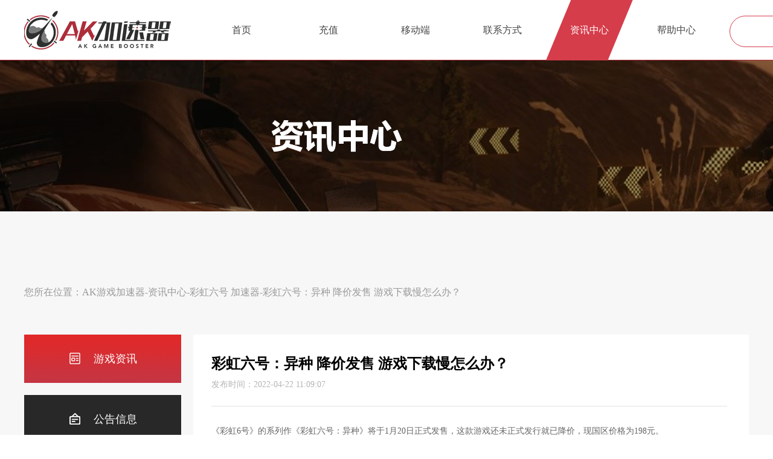

--- FILE ---
content_type: text/html; charset=utf-8
request_url: https://www.akspeedy.com/seo/pc/12/982.shtml
body_size: 21989
content:
<!DOCTYPE html><html><head><meta charset="UTF-8"><title>彩虹六号：异种 降价发售 游戏下载慢怎么办？ -AK游戏加速器</title><meta name="keywords" content="彩虹六号异种,彩虹六号异种下载,彩虹六号异种延迟高,彩虹六号异种掉线,彩虹六号异种卡顿,彩虹六号异种丢包,彩虹六号异种闪退,彩虹六号异种加速,彩虹六号异种加速器,游戏加速,游戏加速器,网络加速器,AK游戏加速器 网络加速器 加速器 AK"><meta name="description" content="当大家购买这款游戏之后，当然还需要把他们下载到电脑之后才能正常游玩，如果下载速度太慢，可以使用AK加速器 AK游戏加速器" /><link rel="stylesheet" href="/styles/css/common-pc.css"><link rel="stylesheet" href="/information/css/index.css"></head><body><div id="content"><div id="header">
	<div class="header-center">
		<a href="/" class="logo" title="AK加速器"></a>
		<ul class="header-menu">
			<li><a class="nav" href="/">首页</a></li>
			<li><a class="nav" href="/recharge/">充值</a></li>
			<li><a class="nav" href="/wap/">移动端</a></li>
			<!-- <li><a class="nav" href="/about-us/">关于我们</a></li> -->
			<li><a class="nav" href="/contact-us/">联系方式</a></li>
			<li><a class="nav" href="/information/">资讯中心</a></li>
			<li><a class="nav" href="/help/">帮助中心</a></li>
		</ul>
		<div class="header-login">
			<a class="header-login-reg" href="javascript:;">注册/登录</a>
		</div>
		<div class="header-info">
			<span class="header-user"></span>
            <a href="javascript:;" class="header-btn"></a>

            <div class="header-info-box">
                <a href="/u">个人中心</a>
                <a href="/u/#code">兑换时长</a>
                <a href="javascript:;" class="header-logout">退出登录</a>
            </div>
		</div>
	</div>
</div>
<script src="/lib/javascript/module/jquery.js"></script>
<script src="/lib/javascript/module/ajaxhost.js"></script>
<script src="/lib/javascript/module/config.js"></script>
<script src="/lib/javascript/module/yebaologin.js"></script>
<script src="/lib/javascript/module/sensorsdata.js"></script>
<script src="/lib/javascript/jsweb.js"></script>
<script>
	_jsweb.scReport("gw", {}, function (res) {
		sensors = res;
	});

	var goLogin = function () {
		new yebaologin({
			redirect_uri: HTML_URL,
			callback: function (res) {
				getUserInfo("gw", res.data.token, function () {
					window.location.href = HTML_URL;
				});
			},
		});
	};

	var getUserInfo = function (type, token, callback) {
		localStorage.setItem("ak_token", token);

		var obj = {
			gw: {
				url: API_ADMIN_URL + "/api/v1/user/gw/userinfo",
			},
			client: {
				url: API_ADMIN_URL + "/api/v1/user/gw/client_userinfo",
			},
			mobile: {
				url: API_ADMIN_URL + "/api/v1/user/gw/client_userinfo",
			},
		};

		var setting = {
			method: "post",
			async: false,
		};

		type === "mobile" &&
			(setting.headers = {
				type: "mobile",
			});

		_jsweb.req(
			obj[type]["url"],
			setting,
			function (res) {
				if (res.success) {
					localStorage.setItem("ak_token", res.token || token);
					localStorage.setItem("ak_userid", res.data.user_id);
					localStorage.setItem(
						"ak_account",
						res.data.user_account ||
							res.data.nick_name ||
							res.data.ali_user_id ||
							res.data.open_id ||
							"三方登录用户"
					);
					userInfoInit();
					if (callback) callback.call(window);
				} else {
					clearUserInfo();
					goLogin();
				}
			},
			function (err) {
				clearUserInfo();
				goLogin();
			}
		);
	};

	var userInfoInit = function () {
		$(".header-login").hide();
		$(".header-user")
			.html(
				localStorage.getItem("ak_account").substring(0, 3) +
					"****" +
					localStorage
						.getItem("ak_account")
						.substring(localStorage.getItem("ak_account").length - 4)
			)
			.parent()
			.show();
	};

	var clearUserInfo = function () {
		localStorage.clear();
		$(".header-login").show();
		$(".header-user").html("").parent().hide();
	};

	$(function () {
		var allNav = document.getElementsByClassName("nav");
		if (window.location.pathname && window.location.pathname !== "/") {
			var href = window.location.pathname.split(".")[0];
			if (
				href.indexOf("/information/") !== -1 ||
				href.indexOf("/seo/pc/") !== -1
			) {
				$(document.querySelectorAll('.nav[href="/information/"]')).addClass("active").siblings(".nav").removeClass("active");
			}
			for (var i = 0; i < allNav.length; i++) {
				if (
					$(allNav[i]).attr("href") === href ||
					$(allNav[i]).attr("href") + "index" === href
				) {
					$(allNav[i])
						.addClass("active")
						.siblings(".nav")
						.removeClass("active");
				}
			}
		} else {
			$(allNav[0]).addClass("active");
		}

		if (_jsweb.getParam("gwtoken")) {
			//三方回调
			getUserInfo("gw", _jsweb.getParam("gwtoken"));
		} else if (_jsweb.getParam("token")) {
			//客户端
			getUserInfo("client", _jsweb.getParam("token").split("#")[0]);
		} else if (_jsweb.getParam("mobile_token")) {
			//移动客户端
			getUserInfo("mobile", _jsweb.getParam("mobile_token"));
		} else if (localStorage.getItem("ak_token")) {
			//已登录
			getUserInfo("gw", localStorage.getItem("ak_token"));
		} else {
			clearUserInfo();
		}

        $("body").click(function(e) {
            if($(e.target).hasClass("header-user") || $(e.target).hasClass("header-btn")) return;

            $(".header-info").removeClass("header-info-active");
        })

		$(".header-login-reg").click(function () {
			goLogin();
		});

        $(".header-info").click(function () {
			$(this).toggleClass("header-info-active");
		});

		// 退出接口不可用
		$(".header-logout").click(function () {
			clearUserInfo();
			window.location.href = window.location.href.split("?")[0];
		});
	});
</script>
<div class="infro_bg"></div><div class="infromation"><p class="commonaddrss_css">您所在位置：<a href="/">AK游戏加速器</a>-<a href="/information/">资讯中心</a>-<a href="https://www.akspeedy.com/information/12/index.shtml">彩虹六号 加速器</a>-<a href="">彩虹六号：异种 降价发售 游戏下载慢怎么办？</a></p><style>
	* {
		margin: 0;
		padding: 0;
	}

	#inforAside {
		width: 260px;
		background-color: #f7f7f7;
		font-family: Microsoft YaHei;
		float: left;
		margin-right: 20px;
	}

	#inforAside .nav a {
		display: block;
		width: 260px;
		height: 80px;
		background: url(https://ak-gw.akspeedy.com/information/nav-bg.png) left top
			no-repeat;
		line-height: 80px;
		font-size: 18px;
		color: #fff;
		text-align: center;
		margin-bottom: 20px;
	}

	#inforAside .nav a:not(.nav_active):hover {
		background-position: -260px 0;
		color: #fff;
	}

	#inforAside .nav a.nav_active {
		background-position: -520px 0;
		color: #fff;
	}

	#inforAside .nav a span {
		display: inline-block;
		width: 21px;
		height: 21px;
		vertical-align: text-top;
		margin-right: 20px;
	}

	#inforAside .nav .nav_game span {
		background: url(https://ak-gw.akspeedy.com/information/nav-1.png) no-repeat;
	}

	#inforAside .nav .nav_info span {
		background: url(https://ak-gw.akspeedy.com/information/nav-2.png) no-repeat;
	}

	#inforAside .nav .nav_notice span {
		background: url(https://ak-gw.akspeedy.com/information/nav-3.png) no-repeat;
	}

	#inforAside > a {
		display: block;
		width: 260px;
		height: 139px;
		background: url(https://cdn-js.yebaojiasu.com/html/info/aside/aside_img.png)
			no-repeat;
		margin-bottom: 27px;
		cursor: pointer;
	}

	#inforAside .intro {
		width: 260px;
		background-color: #e0e0e0;
		margin-bottom: 20px;
	}

	#inforAside .intro .intro_text {
		padding: 28px 23px;
		font-size: 14px;
		color: #6d6d6d;
		line-height: 24px;
	}

	#inforAside .aside_btn {
		display: block;
		width: 260px;
		height: 80px;
		background: url(https://ak-gw.akspeedy.com/information/aside/download.png)
			no-repeat;
		margin-bottom: 20px;
	}

	/* #inforAside .aside_btn:hover {
        background-position-x: -260px;
    }

    #inforAside .aside_btn:active {
        background-position-x: -520px;
    } */

	#inforAside .link_all .wx {
		margin-bottom: 20px;
	}

	#inforAside .link_all img {
		width: 97px;
		height: 97px;
		margin-right: 16px;
		float: left;
	}

	#inforAside .link_all .aside_right {
		padding-top: 14px;
	}

	#inforAside .link_all .clear {
		clear: both;
	}

	#inforAside .link_all .aside_right a {
		width: 95px;
		height: 22px;
		line-height: 22px;
		color: #fff;
		font-size: 14px;
		display: inline-block;
		text-align: center;
		margin-bottom: 5px;
	}

	#inforAside .link_all .aside_right a span {
		width: 20px;
		height: 16px;
		display: inline-block;
		vertical-align: middle;
		margin-right: 5px;
	}

	#inforAside .link_all .aside_right p {
		font-size: 14px;
		color: #6d6d6d;
		line-height: 24px;
	}

	#inforAside .link_all .aside_right .wx_a {
		background-color: #33bf72;
	}

	#inforAside .link_all .aside_right .wx_a span {
		background: url(https://cdn-js.yebaojiasu.com/html/info/aside/wx.png)
			no-repeat;
	}

	#inforAside .link_all .aside_right .wb_a {
		background-color: #f24d4d;
	}

	#inforAside .link_all .aside_right .wb_a span {
		background: url(https://cdn-js.yebaojiasu.com/html/info/aside/wb.png)
			no-repeat;
	}
</style>
<div id="inforAside">
	<div class="nav">
		<a href="#game" class="nav_game nav_active"><span></span>游戏资讯</a>
		<a href="#notice" class="nav_notice"><span></span>公告信息</a>
	</div>
	<div class="intro">
		<p class="intro_text">
			AK加速器能够有效解决玩家在游戏中遇到的各种延时、丢包、卡顿、掉线、登录等问题。
			AK加速器支持国内外网游，包括Steam、Uplay、Origin、战网等海外网游联机平台，可以完美支持Xbox、PS、Switch主机加速。拥有顶级国内外IDC资源，顶级游戏专享线路，极速稳定，超低延迟。
		</p>
	</div>
	<a href="javascript:;" class="aside_btn aside_download"></a>
</div>
<script>
	_jsweb.use(["jq_pagination"], function () {
		$(function () {
			var infoHash = window.location.hash;

			if (infoHash) {
				if (infoHash == "#game") {
					$(".right_gameseo").show();
					$(".right_game").hide();
					$(".nav_game")
						.addClass("nav_active")
						.siblings()
						.removeClass("nav_active");
				} else if (infoHash == "#notice") {
					getnoticelist(1);
					$(".nav_notice")
						.addClass("nav_active")
						.siblings()
						.removeClass("nav_active");
				}
			} else {
				if (window.location.pathname.indexOf("/seo/") == -1) {
					$(".right_gameseo").show();
					$(".right_game").hide();
				}
			}

			$(".right_title").html($(".nav a.nav_active").html());

			$("body")
				.on("click", ".nav a", function () {
					$(this).addClass("nav_active").siblings().removeClass("nav_active");
					$(".commonaddrss_css").html(
						'您所在位置：<a href="/">AK加速器</a> > <a href="javascript:;">' +
							$(".nav a.nav_active").html() +
							"</a>"
					);
					$(".right_title").html($(".nav a.nav_active").html());
					if ($(this).index() == 0) {
						if (
							window.location.pathname.indexOf("/detail/") > -1 ||
							window.location.pathname.indexOf("/seo/") > -1
						) {
							window.location.href = "/information/#game";
						} else {
							$(".right_gameseo").show();
							$(".right_game").hide();
						}
					} else if ($(this).index() == 1) {
						if (
							window.location.pathname.indexOf("/detail/") > -1 ||
							window.location.pathname.indexOf("/seo/") > -1
						) {
							window.location.href = "/information/#notice";
						} else {
							getnoticelist(1);
						}
					}
				})
				.on("click", ".aside_download", function () {
					common_download("pc", "", function (res) {
						window.location.href = res.url;
					});
				});

			function common_download(type, channel, callback) {
				var param = {
					method: "post",
					data: {
						mac: "11-11-11-11-11-11",
						type: type,
						channel: channel || _jsweb.getParam("channel"),
					},
				};
				_jsweb.req(
					API_ADMIN_URL + "/api/v1/version/person/download",
					param,
					function (res) {
						if (res.success) {
							if (callback) callback(res);
						}
					},
					function (err) {
						console.log(err);
					}
				);
			}

			function getnoticelist(currentPage) {
				_jsweb.req(
					`${API_COMMON_CLIENT_URL}/api/v1/article/lists`,
					{
						data: {
							article_type: "公告中心",
							page: 1,
							page_size: 20,
						},
					},
					function (res) {
						console.log(res);
						if (res.code === 200) {
							$(".right_gameseo").hide();
							$(".right_game").show();
							$(".right_game").html(
								'<ul class="infolist"></ul><div class="notice_pagination pagination"></div>'
							);

							var noticearr = res.data || [];
							var infostext = "";
							for (var i = 0; i < noticearr.length; i++) {
								infostext +=
									'<li class="todetail" data-id="' +
									noticearr[i].id +
									'" data-type="官方公告">' +
									'<p class="information_intro">' +
									noticearr[i].article_title +
									'</p><p class="information_time">' +
									noticearr[i].create_time +
									"</p>" +
									"</li>";
							}
							$(".infolist").html(infostext);

							$(".notice_pagination").pagination(res.total_count, {
								callback: notice_pageselectCallback,
								items_per_page: 20, //每页每页显示的记录条数
								num_display_entries: 5, //最多显示的页码数
								current_page: currentPage - 1,
								next_text: "&gt;&gt;", //‘下一页’显示的文字 字符串
								prev_text: "&lt;&lt;", //‘上一页’显示的文字 字符串 Previous
								num_edge_entries: 1,
								load_first_page: false,
								link_to: "javascript:;",
							});
						}
					}
				);
			}

			function notice_pageselectCallback(page_index, jq) {
				getnoticelist(page_index + 1);
			}
		});
	});
</script>
<div class="right"><div class="right_mian"><div style="padding-bottom: 28px;"><h1 style="font-size: 24px;line-height: 1.5;">彩虹六号：异种 降价发售 游戏下载慢怎么办？</h1><p style="margin-top: 10px;color: #B5B5B5;line-height: 1;">发布时间：2022-04-22 11:09:07</p></div><div style="min-height: 1136px; padding: 28px 0; margin-bottom: 28px; border-width: 1px 0; border-style: solid; border-color: #e3e3e3; color: #666666;"><p>《彩虹6号》的系列作《彩虹六号：异种》将于1月20日正式发售，这款游戏还未正式发行就已降价，现国区价格为198元。</p><p><br/></p><p><img src="https://dl-js.yebaojiasu.com/common/pc/information/22_01_20/1642648787539400493499077.png" style="max-width:100%;" contenteditable="false"/></p><p><br/></p><p>在《彩虹6号：异种》款游戏中，玩家要面对的敌人，将不再是普通的地球人类，而是一些拥有寄生功能的外星异种。据官方透露，在这款新作里，玩家需要组建三人小队来进行PVE的人机对抗，该作在设定和玩法上也会和以往作品有很大不同。玩家在游戏中面对的AI敌人们也并不简单，稍不注意就可能被他们当场击杀，遭受到极为严重的“死亡惩罚”。</p><p><br/></p><p><img src="https://dl-js.yebaojiasu.com/common/pc/information/22_01_20/1642648797462581967278171.png" style="max-width:100%;" contenteditable="false"/></p><p><br/></p><p>据了解，这款新作将会有《围攻》中的18名干员作为首发干员登场，为了让这些干员更加适应PVE的战斗模式，他们的技能也都做了不同的调整，玩家们可以在游戏中一探究竟。</p><p>当大家购买这款游戏之后，当然还需要把他们下载到电脑之后才能正常游玩，如果下载速度太慢，建议使用AK加速器，一键加速就能解决游戏运行过程中碰到的各种联机卡顿延迟高等问题。<br/></p><p>如遇进不去游戏、游戏延迟高、跳ping、卡顿、掉线等问题，使用AK加速一下即可。</p><p><br/><a href="https://www.akspeedy.com/html/download/speed/index.html?channel=PV00005" target="_blank">AK加速器</a>采用电竞标准加速专线，有效解决游戏登录困难、延迟、卡顿、丢包等问题，加速游戏同时加速Uplay平台！</p><ul>- AK长期免费加速Steam、Epic、Uplay等游戏平台<p>- AK长期免费加速国服游戏</p><a href="https://www.akspeedy.com/html/download/speed/index.html?channel=PV00005" target="_blank"><p>点击下载彩虹六号AK加速器</p></a><p><img src="https://dl-js.akspeedy.com/common/pc/information/22_04_20/1650445157425213016351949.png" width="100%"/></p></ul><p><br/></p></div></div></div></div><div id="footer">
	<div id="footer-center">
		<div class="footer_ul">
			<ul class="footer1">
				<p>关于我们</p>
				<li><a href="/about-us/" target="_blank">关于我们</a></li>
				<li>
					<a href="/html/service-agreement.html" target="_blank">服务协议</a>
				</li>
				<li>
					<a href="/html/privacy-agreement.html" target="_blank">隐私协议</a>
				</li>
				<!-- <li><a href="javascript:;">用户权限</a></li> -->
			</ul>
			<ul class="footer2">
				<p>联系我们</p>
				<li></li>
				<li>商户合作QQ：22664810</li>
				<li></li>
				<li>举报投诉：jubao@akspeedy.com</li>
			</ul>
			<!-- <ul class="footer3">
                <p>友情链接</p>
                <div class="link_to">
                    <a href="javascript:;" title="绝地求生加速器">绝地求生加速器</a>
                    <a href="javascript:;" title="APEX加速器">APEX加速器</a>
                    <a href="javascript:;" title="逃离塔卡夫加速器">逃离塔科夫加速器</a>
                    <a href="javascript:;" title="NBA2K加速器">NBA2K加速器</a>
                    <a href="javascript:;" title="战地5加速器">战地5加速器</a>
                    <a href="javascript:;" title="CSGO加速器">CSGO加速器</a>
                </div>
            </ul> -->
			<ul class="footer4">
				<p>关注我们</p>
				<li>
					<div class="footer_weixin">
						<span></span>
						<p>微信</p>
						<img src="https://ak-gw.akspeedy.com/html/index/ak_wx.jpg" alt="AK加速器" width="110" />
					</div>
					<div class="footer_weibo">
						<a href="https://weibo.com/u/7714412879" target="_blank">
							<span></span>
							<p>微博</p>
						</a>
						<img src="https://ak-gw.akspeedy.com/html/index/follow-weibo.png" alt="AK加速器" width="110" />
					</div>
					<div class="footer_bilibili">
						<a href="https://space.bilibili.com/1108497510?spm_id_from=333.337.0.0" target="_blank">
							<span></span>
							<p>哔哩哔哩</p>
						</a>
						<img src="https://ak-gw.akspeedy.com/html/index/follow-bilibili.png" alt="AK加速器" width="110" />
					</div>
				</li>
			</ul>
		</div>

		<div class="footer-company">
			<p>
				电信业务经营许可证
				川B2-20211318&nbsp;&nbsp;四川征云网络科技有限公司&nbsp;&nbsp;版权所有&nbsp;&nbsp;<a target="_blank"
					href="https://beian.miit.gov.cn/#/Integrated/index">蜀ICP备2021022647号</a>&nbsp;&nbsp;地址：中国(四川)自由贸易试验区成都高新区德华路333号1号楼16层1606号
			</p>
			<p class="footer_gongan">
				<a target="_blank"
					href="http://www.beian.gov.cn/portal/registerSystemInfo?recordcode=51019002004187"><img
						src="https://ak-gw.akspeedy.com/html/index/gongan.png" alt="" />川公网安备 51019002004187号</a>
			</p>
			<a id="_pingansec_bottomimagesmall_shiming" target="_blank"
				href="//si.trustutn.org/info?sn=117220513040930540139&certType=1">
				<img src="//v.trustutn.org/images/cert/bottom_small_img.png" height="47" /></a>
			<script id="kXScript" type="text/javascript"
				src="https://kxlogo.knet.cn/seallogo.dll?sn=e23021751010085028gpol8274&h=47"></script>
			<a id="_pingansec_bottomimagesmall_brand" target="_blank"
				href="//si.trustutn.org/info?sn=482230217040939271674&certType=1"><img
					src="//v.trustutn.org/images/cert/brand_realname_small_img.png" height="47" /></a>
			<a target="cyxyv" href="https://v.yunaq.com/certificate?domain=www.akspeedy.com&from=label&code=90030">
				<img src="https://aqyzmedia.yunaq.com/labels/label_sm_90030.png" /></a>
		</div>

		<div class="footer-link">
			<div class="footer-title">友情链接：</div>
			<div class="footer-box">
				<div class="footer-item"></div>
			</div>
		</div>
	</div>
	<script>
		$(function () {
			$(".footer_weixin, .footer_weibo, .footer_bilibili").hover(
				function () {
					$(this).find("img").show();
				},
				function () {
					$(this).find("img").hide();
				}
			);

			_jsweb.req(
				NODE_JS_URL + "/admin/gw/info/get",
				{
					method: "post",
					data: {
						type: "4",
					},
				},
				function (res) {
					if (res.code === 200) {
						var list = res.data.link || [];

						var html = "";
						for (var index = 0; index < list.length; index++) {
							var element = list[index];
							html +=
								'<a href="' +
								element.linkurl +
								'" target="_blank" title="' +
								element.linkname +
								'">' +
								element.linkname +
								"</a>";
						}

						$(".footer-link .footer-item").html(html);
					}
				}
			);
		});
	</script>
</div></div><script src="//www.akspeedy.com/lib/javascript/module/cnzz.js" type="text/javascript"></script></body></html>

--- FILE ---
content_type: application/javascript; charset=utf-8
request_url: https://www.akspeedy.com/lib/javascript/module/ajaxhost.js
body_size: 1107
content:
var ajaxhost = function () {
    var host = window.location.origin;
    var fiber = arguments[0].split(".");
    try {
        var env = function () {
            if (host.indexOf("-dev") > -1) {
                return "-dev";
            }
            return "";
        }();

        if (arguments.length) {
            if(fiber[0] === "https://mobile-api" && env === "-dev") {     //正式和测试域名不一致情况
                fiber[0] = "https://ak-mobile";
            }

            fiber[0] += env;
            host = fiber.join(".");
        }
    } catch (error) {}
    return host;
}

// var ajaxhost = function () {
//     var host = window.location.origin;
//     var fiber = arguments[0].split("//");
//     try {
//         var env = function () {
//             if (host.indexOf("//test-") > -1) {
//                 return "//test-";
//             }
//             return "//";
//         }();

//         if (arguments.length) {
//             host = fiber[0] + env + fiber[1];
//         }
//     } catch (error) {}
//     return host;
// }

--- FILE ---
content_type: application/javascript; charset=utf-8
request_url: https://www.akspeedy.com/lib/javascript/module/cnzz.js
body_size: 515
content:
var cnzzInsertDiv = document.createElement("div");
cnzzInsertDiv.style.display = "none";

var cnzzInsertSpan = document.createElement("span");
cnzzInsertSpan.id = "cnzz_stat_icon_1279662316";
cnzzInsertDiv.appendChild(cnzzInsertSpan);

var cnzzInsertScript = document.createElement("script");
cnzzInsertScript.type = "text/javascript";
cnzzInsertScript.src = "https://s4.cnzz.com/z_stat.php?id=1279662316&show=pic";
cnzzInsertDiv.appendChild(cnzzInsertScript);

document.body.appendChild(cnzzInsertDiv);

--- FILE ---
content_type: application/javascript; charset=utf-8
request_url: https://www.akspeedy.com/lib/javascript/module/yebaologin.js
body_size: 23565
content:
!(function () {
	var login = function (config) {
		var that = this;
		this.selector = config.selector;
		this.callback = config.callback;
		this.redirect_uri = config.redirect_uri;
		this.entry = config.entry;
		this.initialize = config.initialize;
		this.nothird = true;
		this.logintype = config.logintype;
		this.default = config.default;
		this.scene = "0-0";
		this.loginway = config.loginway; //1：微信绑定
		this.withvid = config.withvid;

		if (typeof Promise === "function") {
			loadLib.call(that);
		} else {
			var head = document.getElementsByTagName("head")[0];
			var script = document.createElement("script");
			script.src = "/lib/javascript/module/promise.js";
			head.appendChild(script);
			script.onreadystatechange = script.onload = function (e) {
				loadLib.call(that);
			};
		}
	};

	function loadLib() {
		//加载登录组件需要的包
		var that = this;
		var libArr = [];

		if (
			location.href.indexOf("index_wap") > -1 ||
			location.href.indexOf("bdcommon_act") > -1 ||
			that.entry === "wap"
		) {
			that.entry === "wap";
			that.nothird = true;
			libArr.push(loadCss("/styles/css/login_wap.css"));
		} else {
			libArr.push(loadCss("/styles/css/login.css"));
		}

		if (!that.nothird) {
			libArr.push(
				loadJs("//res.wx.qq.com/connect/zh_CN/htmledition/js/wxLogin.js")
			);
		}

		if (typeof $ === "undefined") {
			libArr.push(loadJs("/lib/javascript/module/jquery.js"));
		}

		if (typeof ajaxhost === "undefined") {
			libArr.push(loadJs("/lib/javascript/module/ajaxhost.js"));
		}

		if (typeof API_LOGIN_URL === "undefined") {
			libArr.push(loadJs("/lib/javascript/module/config.js"));
		}

		if (typeof _jsweb === "undefined") {
			libArr.push(loadJs("/lib/javascript/jsweb.js"));
		}

		if (typeof TencentCaptcha === "undefined") {
			libArr.push(loadJs("https://turing.captcha.qcloud.com/TCaptcha.js"));
		}

		if (window.ak_login_lib_loaded) {
			libArr = [Promise.resolve()];
		}

		Promise.all(libArr).then(function () {
			window.ak_login_lib_loaded = true;
			domRender.call(that);
		});
	}

	function domRender() {
		var that = this;

		var navHtml =
			'<a href="javascript:;" scene="1-0" style="width: 100%">验证码登录</a>';

		// var navHtml = '<a href="javascript:;" scene="0-0">密码登录</a><a href="javascript:;" scene="1-0">验证码登录</a>';
		var contentHtml = [
			// '<div class="yebaologin-account">' +
			//     '<input class="yebaologin-box-input yebaologin-account-phone" type="text" placeholder="请输入手机号">' +
			//     '<input class="yebaologin-box-input yebaologin-account-password" type="password" placeholder="请输入密码">' +
			//     '<a href="javascript:;" class="yebaologin-submit yebaologin-account-submit">登录</a>' +
			//     '<a href="/html/retrieve/?type=0" class="yebaologin-account-forget" target="_blank">忘记密码</a>' +
			//     // '<a href="javascript:;" class="yebaologin-account-reg">注册账号</a>' +
			//     '<span class="yebaologin-account-msg"></span>' +
			// '</div>',
			'<div class="yebaologin-phone">' +
				'<input autocomplete="off" class="yebaologin-box-input yebaologin-phone-phone" type="text" placeholder="请输入手机号">' +
				'<input autocomplete="off" class="yebaologin-box-input yebaologin-phone-code" type="text" placeholder="请输入验证码">' +
				'<a href="javascript:;" class="yebaologin-phone-send">获取验证码</a>' +
				'<a href="javascript:;" class="yebaologin-submit yebaologin-phone-submit">登录/注册</a>' +
				'<span class="yebaologin-phone-msg"></span>' +
				"</div>",
		];

		// if(Object.prototype.toString.call(that.logintype) === "[object Array]") {
		//     if(that.logintype.length !== 2) {
		//         navHtml = "";

		//         if(that.logintype.indexOf("pwd") > -1) {
		//             navHtml += '<a href="javascript:;" style="width: 100%;" scene="0-0">密码登录</a>';
		//         }

		//         if(that.logintype.indexOf("code") > -1) {
		//             navHtml += '<a href="javascript:;" style="width: 100%;" scene="1-0">验证码登录</a>';
		//         }

		//         if(that.logintype.indexOf("pwd") > -1) {
		//             contentHtml.splice(1, 1);
		//         }

		//         if(that.logintype.indexOf("code") > -1) {
		//             contentHtml.splice(0, 1);
		//         }
		//     }
		// }

		var html =
			'<div class="yebaologin-content">' +
			(that.entry === "wap" ? '<a href="/" class="yebaologin-logo"></a>' : "") +
			'<p class="yebaologin-title">登录/注册</p>' +
			'<div class="yebaologin-nav">' +
			navHtml +
			"</div>" +
			'<div class="yebaologin-box">' +
			contentHtml.join("") +
			"</div>" +
			'<a href="javascript:;" class="yebaologin-close"></a>' +
			'<div class="yebaologin-reg">' +
			'<p class="yebaologin-reg-title">注册</p>' +
			'<input autocomplete="off" class="yebaologin-box-input yebaologin-reg-phone" type="text" placeholder="请输入手机号">' +
			'<input autocomplete="off" class="yebaologin-box-input yebaologin-reg-code" type="text" placeholder="请输入验证码">' +
			'<a href="javascript:;" class="yebaologin-reg-send">获取验证码</a>' +
			'<input autocomplete="off" class="yebaologin-box-input yebaologin-reg-password" type="password" placeholder="请输入密码">' +
			'<a href="javascript:;" class="yebaologin-submit yebaologin-reg-submit">注册</a>' +
			'<a href="javascript:;" class="yebaologin-reg-back">返回</a>' +
			'<span class="yebaologin-reg-msg"></span>' +
			"</div>" +
			(that.entry === "wap" && that.loginway === 1
				? '<div class="yebaologin-tips-bg">' +
				  '<div class="yebaologin-tips-content">' +
				  '<div class="yebaologin-tips-content-text">' +
				  "当前手机号已与其他微信绑定，本次登录可进行新的绑定。" +
				  "</div>" +
				  '<div class="yebaologin-tips-content-btngroup">' +
				  '<a href="javascript:;" class="yebaologin-tips-loginnobind">登录不绑定</a>' +
				  '<a href="javascript:;" class="yebaologin-tips-loginbind">登录并绑定</a>' +
				  "</div>" +
				  '<a href="javascript:;" class="yebaologin-tips-close"></a>' +
				  "</div>" +
				  "</div>"
				: "");

		if (!that.nothird) {
			html +=
				'<div class="yebaologin-third">' +
				'<a href="javascript:;" class="yebaologin-third-wx"></a>' +
				'<a href="https://openauth.alipay.com/oauth2/publicAppAuthorize.htm?app_id=2021002131653177&scope=auth_user&redirect_uri=https://api-login.akspeedy.com/api/v1/yb_login/gw/login_ali' +
				(that.redirect_uri ? "?url=" + that.redirect_uri : "") +
				'&state=init" class="yebaologin-third-ali"></a>' +
				'<a href="https://graph.qq.com/oauth2.0/authorize?response_type=code&client_id=101938729&redirect_uri=https://api-login.akspeedy.com/api/v1/yb_login/gw/login_qq' +
				(that.redirect_uri ? "?url=" + that.redirect_uri : "") +
				'" class="yebaologin-third-qq"></a>' +
				"</div>" +
				'<div class="yebaologin-content-wx">' +
				'<p class="yebaologin-content-wx-title">微信登录</p>' +
				'<div class="yebaologin-content-wx-qrcode">' +
				'<img src="" width="190" class="yebaologin-content-wx-qrcode-img">' +
				'<div class="yebaologin-content-wx-qrcode-refresh">' +
				"二维码失效<br>" +
				'<a href="javascript:;" class="yebaologin-content-wx-qrcode-refresh-btn">点击刷新</a>' +
				"</div>" +
				"</div>" +
				'<img src="https://cdn-js.yebaojiasu.com/gw_images/gw_pageimg/weixinloginimg.png" class="yebaologin-content-wx-icon">' +
				'<p class="yebaologin-content-wx-tips">请使用微信扫码登录“AK加速器”</p>' +
				'<a href="javascript:;" class="yebaologin-content-wx-back"><&nbsp;&nbsp;&nbsp;其他登录方式</a>' +
				"</div>" +
				"</div>";
		} else {
			html += "</div>";
		}

		if (that.selector) {
			$("head").append(
				"<style>.yebaologin-content {position: relative; top: 0; left: 0; margin: 0} .yebaologin-close {display: none;}</style>"
			);
			$(that.selector).html(html);
		} else {
			$("body").append('<div class="yebaologin-bg">' + html + "</div>");
		}

		bindEvent.call(that);
	}

	function bindEvent() {
		var that = this;

		document.onkeydown = function (e) {
			if (e.keyCode === 13) {
				if (that.scene === "0-0") {
					$(".yebaologin-account-submit").click();
				} else if (that.scene === "0-1") {
					$(".yebaologin-reg-submit").click();
				} else if (that.scene === "1-0") {
					$(".yebaologin-phone-submit").click();
				}
			}
		};

		//通用关闭
		$(".yebaologin-close").click(function () {
			$(".yebaologin-bg").remove();
		});

		//切换登录类型
		$(".yebaologin-nav a").click(function () {
			$(this)
				.addClass("yebaologin-nav-active")
				.siblings()
				.removeClass("yebaologin-nav-active");
			$(".yebaologin-box div").removeClass("yebaologin-box-active");
			$(".yebaologin-box div")
				.eq($(this).index())
				.addClass("yebaologin-box-active");
			that.scene = $(this).attr("scene");
		});

		//手机验证码登录注册
		$(".yebaologin-phone-send").click(function () {
			getCode(0);
		});

		$(".yebaologin-phone-submit").click(function () {
			var phone = $.trim($(".yebaologin-phone-phone").val());
			var code = $.trim($(".yebaologin-phone-code").val());
			var showMsg = function (msg) {
				if (that.entry === "wap") {
					msg && mobileAlert(msg);
				} else {
					$(".yebaologin-phone-msg").html(msg);
				}
			};
			if (phone === "" || !/^1[3,4,5,6,7,8,9]\d{9}$/.test(phone)) {
				showMsg("请输入正确手机号码");
				return;
			}

			if (code.length !== 6) {
				showMsg("验证码输入有误");
				return;
			}
			if (that.entry === "wap" && that.loginway === 1) {
				_jsweb.req(
					API_LOGIN_URL + "/api/v1/yb_login/oa/bind_phone",
					{
						method: "post",
						data: {
							phone: phone,
							code: code,
							auth: _jsweb.getParam("auth"),
						},
					},
					function (res) {
						if (res.code === 200) {
							if (res.phone_status === 11) {
								that.callback &&
									that.callback({
										data: {
											token: res.token,
										},
									});
							} else if (res.phone_status === 12) {
								$(
									".yebaologin-tips-close, .yebaologin-tips-content-btngroup a"
								).click(function () {
									$(".yebaologin-tips-bg").remove();
								});

								$(
									".yebaologin-tips-content-btngroup .yebaologin-tips-loginnobind"
								).click(function () {
									that.callback &&
										that.callback({
											data: {
												token: res.token,
											},
										});
								});

								$(
									".yebaologin-tips-content-btngroup .yebaologin-tips-loginbind"
								).click(function () {
									_jsweb.req(
										API_LOGIN_URL + "/api/v1/yb_login/oa/change_wx",
										{
											method: "post",
											data: {
												wx_ticket: res.wx_ticket,
											},
											headers: {
												token: res.token,
											},
										},
										function (data) {
											if (data.code === 200) {
												that.callback &&
													that.callback({
														data: {
															token: res.token,
														},
													});
											} else {
												showMsg(res.msg);
											}
										},
										function () {
											showMsg("系统内部错误，请稍后再试");
										}
									);
								});

								$(".yebaologin-tips-bg").show();
							}
						} else {
							showMsg(res.msg);
						}
					},
					function () {
						showMsg("系统内部错误，请稍后再试");
					}
				);
			} else {
				var channel =
					_jsweb.getParam("channel") || _jsweb.getParam("utm_channel");

				if (location.href.indexOf("bd_applets") !== -1 && !channel) {
					//百度小程序登录传channel_number统计
					channel = "PV00044";
				}

				var login_url =
					"?phone=" +
					phone +
					"&code=" +
					code +
					"&type=gw_phone_login&channel_number=" +
					channel +
					"&invite_code=" +
					_jsweb.getParam("inviter") +
					"&invite_type=" +
					(_jsweb.getParam("invite_type") || 0);

				if (that.withvid) {
					var withvid;
					_jsweb.req(
						API_ADMIN_URL + "/api/v1/user/gw/download",
						{
							method: "post",
							data: {
								mac: "11-11-11-11-11-11",
								type: "pc",
								channel: channel,
								vid: window.location.href.split("?")[1],
							},
							async: false,
						},
						function (res) {
							if (res.code === 200) {
								var urlArr = res.url.split("/");
								var str = urlArr[urlArr.length - 1];
								var regArr = str.match(/-(.*?)\.exe/);
								if (
									Object.prototype.toString.call(regArr) === "[object Array]" &&
									regArr[1]
								) {
									withvid = regArr[1];
								}
							}
						}
					);
				}

				withvid && (login_url += "&vid_hash=" + withvid);

				_jsweb.req(
					API_LOGIN_URL + "/api/v1/yb_login/gw/login_phone" + login_url,
					{},
					function (res) {
						if (res.code === 200) {
							//是否绑定成功
							localStorage.setItem("ak_bind_invite", res.data.invite_status);
							if (that.entry !== "wap") {
								$(".yebaologin-close").click();
							}
							that.callback && that.callback(res);
						} else {
							showMsg(res.msg);
						}
					},
					function () {
						showMsg("系统内部错误，请稍后再试");
					}
				);
			}
		});

		//三方登录
		$(".yebaologin-third-wx, .yebaologin-content-wx-qrcode-refresh-btn").click(
			function () {
				wxLogin();
			}
		);

		//手机密码登录
		$(".yebaologin-account-submit").click(function () {
			var phone = $.trim($(".yebaologin-account-phone").val());
			var password = $.trim($(".yebaologin-account-password").val());

			if (phone === "" || !/^1[3,4,5,6,7,8,9]\d{9}$/.test(phone)) {
				$(".yebaologin-account-msg").html("请输入正确手机号码");
				return;
			}

			if (password === "" || password.length < 8 || password.length > 20) {
				$(".yebaologin-account-msg").html("密码长度为8-20位");
				return;
			}

			_jsweb.req(
				API_LOGIN_URL + "/api/v1/yb_login/gw/login_pass",
				{
					method: "post",
					data: {
						phone: phone,
						password: password,
						type: 1,
						cn:
							_jsweb.getParam("channel") ||
							_jsweb.getParam("cn") ||
							sessionStorage.getItem("ak_channel"),
					},
				},
				function (res) {
					if (res.code === 200) {
						$(".yebaologin-close").click();
						that.callback && that.callback(res);
					} else {
						$(".yebaologin-account-msg").html(res.msg);
					}
				},
				function () {
					$(".yebaologin-account-msg").html("系统内部错误，请稍后再试");
				}
			);
		});

		//手机密码注册
		$(".yebaologin-account-reg").click(function () {
			$(".yebaologin-reg").show();
			that.scene = "0-1";
		});

		$(".yebaologin-reg-send").click(function () {
			getCode(1);
		});

		$(".yebaologin-reg-submit").click(function () {
			var phone = $.trim($(".yebaologin-reg-phone").val());
			var code = $.trim($(".yebaologin-reg-code").val());
			var password = $.trim($(".yebaologin-reg-password").val());

			if (phone === "" || !/^1[3,4,5,6,7,8,9]\d{9}$/.test(phone)) {
				$(".yebaologin-reg-msg").html("请输入正确手机号码");
				return;
			}

			if (code.length !== 6) {
				$(".yebaologin-reg-msg").html("验证码输入有误");
				return;
			}

			if (password === "" || password.length < 8 || password.length > 20) {
				$(".yebaologin-reg-msg").html("密码长度为8-20位");
				return;
			}

			_jsweb.req(
				API_LOGIN_URL + "/api/v1/yb_login/gw/register",
				{
					method: "post",
					data: {
						phone: phone,
						code: code,
						password: password,
						type: 0,
						cn:
							_jsweb.getParam("channel") ||
							_jsweb.getParam("cn") ||
							sessionStorage.getItem("ak_channel"),
						send_type: "gw_phone_login",
						invite_code: _jsweb.getParam("inviter"),
					},
				},
				function (res) {
					if (res.code === 200) {
						if (window.location.href.indexOf("/act/invite/") > -1) {
							typeof sensors !== "undefined" &&
								sensors.track("InviteWeb_Register", {
									sourcenum: _jsweb.getParam("inviter"),
									newnum: phone,
								});
						}

						var count = 4;
						var timer = setInterval(function () {
							count--;
							if (count === 0) {
								clearInterval(timer);
								that.scene = "0-0";
								$(".yebaologin-reg").hide();
								$(".yebaologin-reg-msg").html("");
							} else {
								$(".yebaologin-reg-msg").html(
									"注册成功！" + count + "s后跳转登录页面"
								);
							}
						}, 1000);

						$(".yebaologin-reg-back").click(function () {
							clearInterval(timer);
						});
					} else {
						$(".yebaologin-reg-msg").html(res.msg);
					}
				},
				function () {
					$(".yebaologin-reg-msg").html("系统内部错误，请稍后再试");
				}
			);
		});

		$(".yebaologin-reg-back").click(function () {
			$(".yebaologin-reg-msg").html("");
			$(".yebaologin-reg").hide();
			that.scene = "0-0";
		});

		that.initialize && that.initialize();

		$(".yebaologin-nav a")
			.eq(!that.default || that.default === "pwd" ? 0 : 1)
			.click(); //默认登录方式

		function mobileAlert(msg) {
			var c = "mobile-alert-" + +new Date();
			var html =
				'<div class="' +
				c +
				'" style="position: absolute; top: 30%; left: 50%; transform: translate(-50%); z-index: 999; max-width: 6.3rem; height: 1.12rem; line-height: 1.12rem; padding: 0 .5rem; overflow: hidden; white-space: nowrap; text-overflow: ellipsis; font-size: 4.27vw; color: #fff; background-color: #333333; border-radius: 20px; box-sizing: border-box">' +
				msg +
				"</div>";

			$("body").append($(html).fadeIn());

			setTimeout(function () {
				$("." + c).fadeOut(function () {
					this.remove();
				});
			}, 2000);
		}
		function getCode(type) {
			var arr = [
				{
					type: "gw_phone_login",
					ele: $(".yebaologin-phone-send"),
					phoneEle: $(".yebaologin-phone-phone"),
					msgEle: $(".yebaologin-phone-msg"),
					disableClass: "yebaologin-phone-send-disabled",
				},
				{
					type: "register_phone",
					ele: $(".yebaologin-reg-send"),
					phoneEle: $(".yebaologin-reg-phone"),
					msgEle: $(".yebaologin-reg-msg"),
					disableClass: "yebaologin-reg-send-disabled",
				},
			];

			var ele = arr[type].ele;
			if (ele.hasClass(arr[type].disableClass)) {
				return;
			}

			var showMsg = function (msg) {
				if (that.entry === "wap") {
					msg && mobileAlert(msg);
				} else {
					arr[type].msgEle.html(msg);
				}
			};
			showMsg("");
			var phone = $.trim(arr[type].phoneEle.val());
			if (phone === "" || !/^1[3,4,5,6,7,8,9]\d{9}$/.test(phone)) {
				showMsg("请输入正确手机号码");
				return;
			}

			_jsweb.TCaptcha({}, function (res) {
				if (res.ret === 0) {
					var count = 60;
					ele.addClass(arr[type].disableClass).html("已发送" + count + "s");
					var timer = setInterval(function () {
						count--;
						if (count === 0) {
							clearInterval(timer);
							ele.removeClass(arr[type].disableClass).html("重新发送");
						} else {
							ele.html("已发送" + count + "s");
						}
					}, 1000);

					_jsweb.req(
						API_LOGIN_URL +
							"/api/v1/yb_login/gw/login_send?phone=" +
							phone +
							"&type=" +
							(that.entry === "wap" && that.loginway === 1
								? "wx_bind_phone"
								: arr[type].type) +
							"&ticket=" +
							res.ticket +
							"&randstr=" +
							res.randstr,
						{},
						function (res) {
							if (res.code !== 200) {
								showMsg(res.msg);

								clearInterval(timer);
								ele.removeClass(arr[type].disableClass).html("重新发送");
							}
						},
						function () {
							showMsg("验证码发送失败，请稍后再试");

							clearInterval(timer);
							ele.removeClass(arr[type].disableClass).html("重新发送");
						}
					);
				} else {
				}
			});
		}

		function wxLogin() {
			$(".yebaologin-content-wx").show();

			var t = 0; //总耗时
			var tt = 2000; //间隔
			var ttt = 120000; //执行时长
			var timer;
			_jsweb.req(
				API_LOGIN_URL + "/api/v1/yb_login/gzh/ticket",
				{
					method: "post",
					data: {
						channel_number: "PV00001",
						ct: "0",
					},
				},
				function (res) {
					if (res.code === 200) {
						$(".yebaologin-content-wx-qrcode-refresh").hide();
						$(".yebaologin-content-wx-qrcode-img").attr(
							"src",
							"https://mp.weixin.qq.com/cgi-bin/showqrcode?ticket=" + res.ticket
						);

						t = 0;
						var timerFunc = function () {
							t += tt;
							_jsweb.req(
								API_LOGIN_URL + "/api/v1/yb_login/gzh/ticket_user",
								{
									method: "post",
									data: {
										ticket: res.ticket,
									},
								},
								function (res) {
									if (res.code === 200) {
										if (that.redirect_uri) {
											if (that.redirect_uri.indexOf("?") !== -1) {
												window.location.href =
													that.redirect_uri +
													"&user_id=" +
													res.user +
													"&gwtoken=" +
													res.token +
													"&type=wx";
											} else {
												window.location.href =
													that.redirect_uri +
													"?user_id=" +
													res.user +
													"&gwtoken=" +
													res.token +
													"&type=wx";
											}
										} else {
											window.location.href =
												"https://www.akspeedy.com/?user_id=" +
												res.user +
												"&gwtoken=" +
												res.token +
												"&type=wx";
										}
									}
								},
								function () {
									$(".yebaologin-content-wx-qrcode-refresh").show();
								}
							);

							if (t >= ttt) {
								clearInterval(timer);
								$(".yebaologin-content-wx-qrcode-refresh").show();
							}
						};
						timer = setInterval(timerFunc, tt);
					} else {
						$(".yebaologin-content-wx-qrcode-refresh").show();
					}
				},
				function () {
					$(".yebaologin-content-wx-qrcode-refresh").show();
				}
			);

			$(".yebaologin-content-wx-back").click(function () {
				clearInterval(timer);
				$(".yebaologin-content-wx").hide();
			});

			$(".yebaologin-close").click(function () {
				clearInterval(timer);
			});
		}
	}

	function loadJs(url) {
		return new Promise(function (resolve) {
			var head = document.getElementsByTagName("head")[0];
			var script = document.createElement("script");
			script.src = url;
			head.appendChild(script);

			script.onreadystatechange = script.onload = function (e) {
				resolve();
			};
		});
	}

	function loadCss(url) {
		return new Promise(function (resolve) {
			var head = document.getElementsByTagName("head")[0];
			var link = document.createElement("link");
			link.rel = "stylesheet";
			link.type = "text/css";
			link.href = url;
			head.appendChild(link);

			link.onload = function () {
				resolve();
			};
		});
	}

	window.yebaologin = login;
})();
